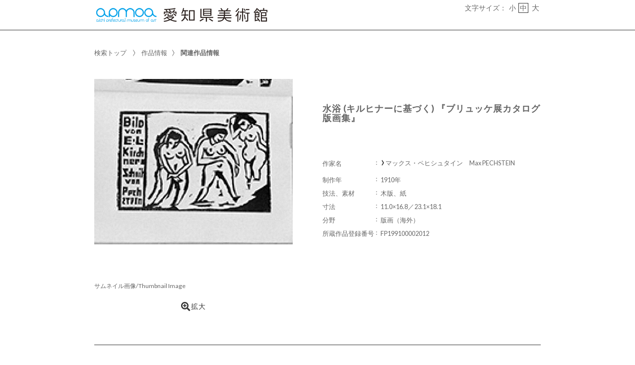

--- FILE ---
content_type: text/html;charset=utf-8
request_url: https://jmapps.ne.jp/apmoa/det.html?referer_id=3948&data_id=4004&data_idx=0
body_size: 71144
content:

<!DOCTYPE html>
<html lang="ja">
<head>
<meta charset="UTF-8" />
<meta name="keywords" content="コレクション検索,愛知県美術館" />

<meta name="description" content="愛知県美術館のコレクションで特に充実しているのは、国内外の20世紀美術です。世紀前半にヨーロッパで活躍したグスタフ・クリムト、パブロ・ピカソ、ピエール・ボナール、マックス・エルンストなど、戦後アメリカで活躍したモーリス・ルイス、そして欧米の美術の影響を独自に咀嚼した日本近代の画家たちから、現代の日本を代表する作家たちの作品まで、さまざまな美術動向を辿るにふさわしい優品を収集しています。
これらの作品に加え、日本の工芸の近代化に大きな役割を果たした愛知県出身の作家・藤井達吉（1881-1964）及び藤井についての研究会から受贈した1,477件の作品（藤井達吉コレクション）や、名古屋の著名な美術品収集家・木村定三氏（1913-2003）及びそのご遺族から受贈した3,307件の作品（木村定三コレクション）が、愛知県美術館のコレクションをより幅広く豊かなものにしています。また、愛知県文化情報センターが「身体」をキーワードとして制作してきたオリジナル映像作品を、2014年度に愛知県美術館に移管し、以後制作を引き継いでいます（愛知芸術文化センター・愛知県美術館オリジナル映像作品）。">

<meta name="referrer" content="origin"><meta name="viewport" content="width=device-width, initial-scale=1.0, minimum-scale=0.5, maximum-scale=4.0, user-scalable=yes">

<title>［ID:4004］ 水浴 (キルヒナーに基づく) 『ブリュッケ展カタログ版画集』 ： 作品情報 | コレクション検索 | 愛知県美術館</title>

<link rel="stylesheet" type="text/css" media="all" href="ver_2/website00/css/common/func/import.css?v=1213a" />
<link rel="stylesheet" type="text/css" media="all" href="ver_2/website00/css/common/det.css?v=1213a" />

<link rel="stylesheet" type="text/css" media="all" href="ver_2/website00/css/design/SIM003BLA.css" />

<link rel=stylesheet type="text/css" href="./font-awesome-4.6.3/css/font-awesome.css" media="screen, print">
<link rel="stylesheet" href="https://use.fontawesome.com/releases/v5.4.1/css/all.css" integrity="sha384-5sAR7xN1Nv6T6+dT2mhtzEpVJvfS3NScPQTrOxhwjIuvcA67KV2R5Jz6kr4abQsz" crossorigin="anonymous">
<link href="https://fonts.googleapis.com/css?family=Lato:300,400" rel="stylesheet">

<!--[if lt IE 9]>
<link rel="stylesheet" type="text/css" media="all" href="ver_2/website00/css/common/func/old_ie.css" />
<script type="text/javascript" src="ver_2/website00/js/html5.js"></script>
<![endif]-->

<script type="text/javascript" src="ver_2/website00/js/jquery/jquery.js"></script>
<script type="text/javascript" src="ver_2/website00/js/common.js?v=106f"></script>

<script type="text/javascript" src="ver_2/website00/js/jquery/jquery.leanModal.min.js"></script>

<script type="text/javascript" src="ver_2/website00/js/jquery/ofi.min.js"></script>



<style type="text/css">
<!--

-->
</style>

<style type="text/css">
<!--
body.FOR001 #areaContents,
html:not(.FOR001) {
}
body.FOR001 #areaContents,
html:not(.FOR001) {
	background-repeat: no-repeat;
	background-position:center center;
	background-repeat:repeat;
	
}

/*サイト幅*/
body.SIM003 header,
body.SIM003 .wrapper-contents,
body.SIM003 footer,
body.FOR001 #header,
body.FOR001 #footer,
body.FOR001 .wrapper-contents,
body:not(.FOR001):not(.SIM003):not(.ELE001) #wrapperAll {
	width:95%;
}

/* 画像クロップ */

ul.type-pict li dl img {

}
ul.type-mix li img {
	width:110px;
	height:110px;
}

canvas#model_canvas,
iframe#videoYoutubeIframe,
#blockPhoto img#pict,
#blockPhoto img#bookpict{
/* 初期値 幅:360px×高:300px はdet.css で定義 */
			height:400px;
	
	width:400px;
}


#blockPhoto {
	width:400px;

}

canvas#model_canvas,
#blockPhoto img#pict,
#blockPhoto img#bookpict{
	object-fit:contain;
  	font-family: 'object-fit: contain;'
}



-->
</style>
<link rel="stylesheet" type="text/css" media="screen and (max-width: 770px)" href="ver_2/website00/css/design/theme/sp/sim003_sp.css?v=1213a">
<script type="text/javascript" src="ver_2/website00/js/sp.js"></script>

<link rel="stylesheet" type="text/css" media="screen and (max-width: 770px)" href="ver_2/website00/css/common/func/det_pict_sp.css?v=202210
31a">




<meta property="og:locale" content="ja_JP">


<meta property="og:site_name" content="愛知県美術館 - コレクション検索">
<meta property="og:title" content="［ID:4004］ 水浴 (キルヒナーに基づく) 『ブリュッケ展カタログ版画集』 ： 作品情報 | コレクション検索 | 愛知県美術館">
<meta property="og:url" content="https://jmapps.ne.jp/apmoa/det.html?data_id=4004">

<meta property="og:type" content="article">

<meta property="og:description" content="愛知県美術館のコレクションで特に充実しているのは、国内外の20世紀美術です。世紀前半にヨーロッパで活躍したグスタフ・クリムト、パブロ・ピカソ、ピエール・ボナール、マックス・エルンストなど、戦後アメリカで活躍したモーリス・ルイス、そして欧米の美術の影響を独自に咀嚼した日本近代の画家たちから、現代の日本を代表する作家たちの作品まで、さまざまな美術動向を辿るにふさわしい優品を収集しています。
これらの作品に加え、日本の工芸の近代化に大きな役割を果たした愛知県出身の作家・藤井達吉（1881-1964）及び藤井についての研究会から受贈した1,477件の作品（藤井達吉コレクション）や、名古屋の著名な美術品収集家・木村定三氏（1913-2003）及びそのご遺族から受贈した3,307件の作品（木村定三コレクション）が、愛知県美術館のコレクションをより幅広く豊かなものにしています。また、愛知県文化情報センターが「身体」をキーワードとして制作してきたオリジナル映像作品を、2014年度に愛知県美術館に移管し、以後制作を引き継いでいます（愛知芸術文化センター・愛知県美術館オリジナル映像作品）。">

		<meta property="og:image" content="https://ibmuseum.mapps.ne.jp/files/apmoa/media_files/large/17946.jpg?dt=20260121">
	<meta name="twitter:card" content="summary_large_image">

<!-- Google tag (gtag.js) -->
<script async src="https://www.googletagmanager.com/gtag/js?id=G-2ZS6XY30VQ"></script>
<script>
  window.dataLayer = window.dataLayer || [];
  function gtag(){dataLayer.push(arguments);}
  gtag('js', new Date());

  gtag('config', 'G-2ZS6XY30VQ');
</script>

</head>

<body id="det" class="SIM003 SIM003BLA ja responsive">


<script type="text/javascript">

  var _gaq = _gaq || [];
  _gaq.push(['_setAccount', 'UA-125946782-4']);
  _gaq.push(['_trackPageview']);

  (function() {
    var ga = document.createElement('script'); ga.type = 'text/javascript'; ga.async = true;
    ga.src = ('https:' == document.location.protocol ? 'https://ssl' : 'http://www') + '.google-analytics.com/ga.js';
    var s = document.getElementsByTagName('script')[0]; s.parentNode.insertBefore(ga, s);
  })();

</script>


<div id="fb-root"></div>
<script async defer crossorigin="anonymous" src="https://connect.facebook.net/ja_JP/sdk.js#xfbml=1&version=v10.0" nonce="KxsccTui"></script>



<div id="wrapperAll">
    
	  

	<header id="header">
		<hgroup id="headerTop">
			<h1 id="siteId"><a href="./index.html" target="_self" rel="noopener noreferrer"><img src="./opt_img/5899/header_image1.png" alt="愛知県美術館　コレクション検索" /></a></h1>
			<h2 id="siteOutline" class="clearTxt">愛知県美術館</h2>
		</hgroup>
        
		


    
    
	



<script type="text/javascript">
<!--
	$(function(){
	    $('a[rel*=popup_optional_contents1]').leanModal({closeButton: ".modal_close" });
	});
-->
</script>

<div id="popup_optional_contents1" class="popup_optional_contents">
	<div id="wrap">
        <div id="popup-header">
            <h2></h2>
            <a class="modal_close" id="modal_close" href="#" onclick="javascript:clear_selected_bunrui()"></a>
        </div><!--/#popup-header -->
        <div id="popup-body">
			<p><br>
<br>
<br>
<br>
<span style="color:rgb(0, 160, 233)"><b>1．コレクション検索公開画像の利用について</b></span></p>

<p><br>
　愛知県美術館コレクション検索で公開しているデジタル画像のうち、「Public Domain」（パブリック・ドメイン）または「CC0」の表示があるものは、当館に申請することなくダウンロードし、自由に複製、再配布することができます。たとえば出版物やウェブサイトへの掲載、講演会等でのスクリーンへの投影、テレビ番組での放送、販売商品への印刷など、営利・非営利に関わらず利用が可能です。利用の際は、以下の「パブリック・ドメイン画像利用時のお願い」1～4をご確認ください。<br>
 </p>

<div style="background:rgb(238, 238, 238); border:1px solid rgb(204, 204, 204); padding:5px 10px"><b>パブリック・ドメイン画像利用時のお願い</b></div>

<div style="background:rgb(238, 238, 238); border:1px solid rgb(204, 204, 204); padding:5px 10px">1. 所蔵者名の表記<br>
所蔵者名として「愛知県美術館」と表記してください。ただし、木村定三コレクションの作品の場合は「愛知県美術館（木村定三コレクション）」、藤井達吉コレクションの作品の場合は「愛知県美術館（藤井達吉コレクション）」と表記してください。<br>
<br>
2. トリミング・改変の表記<br>
画像をトリミングして利用する場合は、「部分」と表記してください。また画像にその他の改変をして利用する場合も、その旨を表記してください。<br>
<br>
3. 第三者の権利の許諾<br>
「Public Domain」（パブリック・ドメイン）または「CC0」の表示がある画像でも、第三者が著作権やその他の権利を有している場合があります。画像を利用する際には、利用者の責任で、権利保有者から利用の許諾を得てください。当館は、利用者が行う一切の行為について責任を負いません。<br>
<br>
4. 高精細画像の利用<br>
パブリック・ドメイン画像の高精細版の利用をご希望の方は、本ページ末尾の連絡先までご連絡ください。</div>
 

<p><br>
<span style="color:rgb(0, 160, 233)"><b>2．上記以外の画像の利用について</b></span></p>

<p><br>
以下の1～2の画像を利用したい場合は、申請が必要です。詳細は<a href="https://www-art.aac.pref.aichi.jp/collection/image-licensing.html" target="_blank"><span style="color:rgb(0, 160, 233)">愛知県美術館所蔵作品画像等利用方法</span></a>をご覧ください。<br>
 </p>

<div style="background:rgb(238, 238, 238); border:1px solid rgb(204, 204, 204); padding:5px 10px">1. 愛知県美術館コレクション検索に公開されている画像のうち、「Public Domain」（パブリック・ドメイン）または「CC0」の表示がない画像<br>
※ここには、著作権保護期間にあって著作権者から公開の許可を得た画像、および著作権法第47条において必要と認められる限度（32,400画素以内）の画像が含まれています。<br>
<br>
2. 愛知県美術館コレクション検索に公開されていない画像</div>
<br>
<br>
<span style="color:rgb(0, 160, 233)"><b>3．成果物の提出のお願い</b></span><br>
<br>
当館コレクションの画像を掲載した出版物等の成果物は、資料として愛知県美術館まで1部お送りいただけますと幸いです。<br>
<br>
〒461-8525<br>
名古屋市東区東桜一丁目13番2号<br>
愛知県美術館　画像貸出担当<br>
apma-webmaster@aac.pref.aichi.jp        </div>
    </div>
</div><!--/#modal_message -->

		<div class="wrapper">
<script type="text/javascript" src="ver_2/website00/js/jquery.cookie.js"></script>
<script type="text/javascript">
var fsdcl = 0;
$(function(){
	fsdcl = new FontSizeDeclaration();
	fsdcl.init();
		
	$("#wrapperAll").addClass("fontsize-btn-yes");
});
var FontSizeDeclaration = function() {
	this.here = $('body').attr('id');
	this.size = {
		"small"    :"90%",
		"standard" :"100%",
		"large"    :"120%"
		//"large"    :"110%"
	};

	this.init = function() {
		var size = $.cookie('fontSize');
		if (!size || size=='undefined') size = 'standard';
		this.swap(size);
	}

	this.swap = function(size) {
		$('#areaContents').css('font-size', this.size[size]);
		
		switch(this.here) {
			case 'index' :
				$('#menuSearch ul li a span').css('font-size', this.size[size]);
				$('#menuSearch ul li h3').css('font-size', this.size[size]);
				break;
			case 'sakka_list' :
				$('#menuSearch ul li a span').css('font-size', this.size[size]);
				$('#menuSearch ul li h3').css('font-size', this.size[size]);
				$('#pageLink ul li a').css('font-size', this.size[size]);
				break;
			default:
				break;
		}
		this.swapBorder(size);
		$.cookie("fontSize", size, {expires:1});
	};

	this.swapBorder = function(size) {
		$("#fsdcl_small").css("border-width", "0px");
		$("#fsdcl_standard").css("border-width", "0px");
		$("#fsdcl_large").css("border-width", "0px");
		$("#fsdcl_"+size).css("border-width", "1px");
		/*$("#fsdcl_small").css("border", "none");
		$("#fsdcl_standard").css("border", "none");
		$("#fsdcl_large").css("border", "none");
		$("#fsdcl_"+size).css("border", "1px solid #f0f");*/
	};
};
</script>

<dl id="blockFontSize"><dt>文字サイズ：</dt>
    <dd id="fsdcl_small"><a id="sw_fsdcl_small" href="javascript:void(0);" onclick="javascript:fsdcl.swap('small');">小</a></dd>
    <dd id="fsdcl_standard"><a id="sw_fsdcl_standard" href="javascript:void(0);" onclick="javascript:fsdcl.swap('standard');">中</a></dd>
    <dd id="fsdcl_large" style=""><a id="sw_fsdcl_large" href="javascript:void(0);" onclick="javascript:fsdcl.swap('large');">大</a></dd>
</dl>		</div><!-- /.wrapper-->
	</header>


<script type="text/javascript">
	var color = $('#headerTop p').css('color');
	$('#header_opt_contents_1').css('color', color);
	$('#header_opt_contents_2').css('color', color);
	$('#header_opt_anchor_1').css('color', color);
	$('#header_opt_anchor_2').css('color', color);
	$('#blockFontSize').css('color', color); //#990
	$('#fsdcl_small').css('color', color); //#990
	$('#fsdcl_standard').css('color', color); //#990
	$('#fsdcl_large').css('color', color); //#990	
</script>
    
	<div id="areaContents">
	<article class="wrapper-contents">
    	<section id="blockUpper">
        	


<nav id="panList">
	<ul>
    	<li><a href="./index.html" id="panListHome"><i class="fa fa-home"></i>検索トップ</a></li>
			        		        <li><a href="./det.html?data_id=3948&data_idx=0">作品情報</a></li><li><strong>関連作品情報</strong> <h1>水浴 (キルヒナーに基づく) 『ブリュッケ展カタログ版画集』</h1>
		
		                
        </ul>
</nav><!--/panList -->
             
            <nav id="navPager">
			<ul>
</ul>            </nav><!--/navPager -->
            
<script type="text/javascript">

	var pict_array = [];
	pict_array.push({'data_id' : '17946', 'museum_id' : '5899', 'file_nm' : '17946.jpg','width':'', 'height':'',  'file_url' : './pict.html?pict_size=l&data_id=17946', 'caption' : 'サムネイル画像/Thumbnail Image', 'pict_data_type' : 'image', 'video_youtube_id' : '', 'three_d_object_file_nm' : '', 'credit_title' : '', 'cc_license' : '', 'rights_statements' : '', 'has_xlarge' : '0', 'copyright_support' : '0', 'pdf' : '0'});
	function sw_pict_l() {　//画像拡大
		
				
		var type = pict_array[cur_pict_idx]['pict_data_type'];
		if (type == "model") {
			sw_model_viewer();
			return;
		}

		var info = pict_array[cur_pict_idx];
		var url = "pict_viewer.html?data_id="+info["data_id"]+"&shiryo_data_id=4004&data_idx=0&referer_id=3948&lang=ja";

				$("#imagearea img").removeClass('zoom-no');
		var popup_w = $(window).width()*0.8;
		var popup_h = $(window).height()*0.8;
		if(popup_w > 1100) {
			popup_w = 1100;
		}
		if(popup_h > 900) {
			popup_h = 900;
		}
		window.open(url,"_blank", "width="+popup_w+"px,height="+popup_h+"px, resizable=yes");		
			}

	function sw_model_viewer() {
		var info = pict_array[cur_pict_idx];
		var popup_w = $(window).width()*0.8;
		var popup_h = $(window).height()*0.8;
		if(popup_w > 1100) {
			popup_w = 1100;
		}
		if(popup_h > 900) {
			popup_h = 900;
		}
		window.open("model_viewer.html?lang=ja&museum_id="+pict_array[cur_pict_idx]['museum_id']+"&data_id="+pict_array[cur_pict_idx]['data_id']+"&filename="+pict_array[cur_pict_idx]['three_d_object_file_nm']+"","_blank", "width="+popup_w+"px,height="+popup_h+"px,resizable=yes");
	}

//画像の切り替え
	var cur_pict_idx = 0;
	
    $(function() {
        $('#ppos').keypress(function(e) {
            if (e.which == 13) {
                pict_change(0);
            }
        });

        $('#ppos').blur(function() {
            pict_change(0);
        });
    });

	//画像めくりボタンで切替形式
	function pict_change(direction) {
        if (direction == 0) {
		    cur_pict_idx = parseInt($('#ppos').val().replace(/[Ａ-Ｚａ-ｚ０-９]/g, function(s) {
                return String.fromCharCode(s.charCodeAt(0) - 65248);
            }));

            if (!cur_pict_idx) {
                return;
            }

            cur_pict_idx--;

        } else {
		    cur_pict_idx += direction;
        }

		cur_pict_idx = Math.max(cur_pict_idx, 0);
		cur_pict_idx = Math.min(cur_pict_idx, pict_array.length-1);
		
		
		$("#navPager.photo li").removeClass("no-link");
		if (cur_pict_idx < 1) {
			$("#navPager.photo #navPrev").addClass("no-link");
		}
		if (cur_pict_idx >= pict_array.length-1) {
			$("#navPager.photo #navNext").addClass("no-link");
		}
		document.getElementById("pict").src = pict_array[cur_pict_idx]['file_url'];
       			document.getElementById("pictCaption").innerHTML = pict_array[cur_pict_idx]['caption'];
		
		var type = pict_array[cur_pict_idx]['pict_data_type'];
		if (type=='image') {
			document.getElementById("pict").src = pict_array[cur_pict_idx]['file_url'];
			if (document.getElementById("navZoom"))document.getElementById("navZoom").style.display="inline-block";
			if (document.getElementById("navBookPager")) document.getElementById("navBookPager").style.display="none";
		}
		if (type=='video/youtube') {
			document.getElementById("videoYoutubeIframe").src = 'https://www.youtube.com/embed/'+pict_array[cur_pict_idx]['video_youtube_id'];
			if (document.getElementById("navZoom"))document.getElementById("navZoom").style.display="none";
			if (document.getElementById("navBookPager")) document.getElementById("navBookPager").style.display="none";
		}
		if (type=='model') {
			viewer.setParameter('SceneUrl', './media_files.html?mode=model&museum_id='+pict_array[cur_pict_idx]['museum_id']+'&data_id='+pict_array[cur_pict_idx]['data_id']+'&filename='+pict_array[cur_pict_idx]['three_d_object_file_nm']);	//終端のパラメータは必ず「ファイル名」であること（詳細は js/3d/jsc3d.js L4766参照）
			viewer.init();
			viewer.update();
			clearInterval(timer);
			timer = setInterval(function(){viewer.rotate(0, 4, 0); viewer.update();}, 60);
			if (document.getElementById("navZoom"))document.getElementById("navZoom").style.display="inline-block";
			if (document.getElementById("navBookPager")) document.getElementById("navBookPager").style.display="none";
		}
		if (type=='bookpager') {
			document.getElementById("bookpict").src = pict_array[cur_pict_idx]['file_url'];
			if (document.getElementById("navZoom"))document.getElementById("navZoom").style.display="none";
			if (document.getElementById("navBookPager")) document.getElementById("navBookPager").style.display="inline-block";
		}

		switchContainer(cur_pict_idx);
		detPict();
	}
	
	
	//サムネイル画像で切替形式
	function pictListImgClick(td, idx) {
        cur_pict_idx = idx;
        cur_pict_idx = Math.max(cur_pict_idx, 0);
        cur_pict_idx = Math.min(cur_pict_idx, pict_array.length-1);

                document.getElementById("pictCaption").innerHTML = pict_array[cur_pict_idx]['caption'];
        
        var type = pict_array[cur_pict_idx]['pict_data_type'];
        if (type=='image') {
            document.getElementById("pict").src = pict_array[cur_pict_idx]['file_url'];
			if (document.getElementById("navZoom"))	document.getElementById("navZoom").style.display="inline-block";
			if (document.getElementById("navBookPager")) document.getElementById("navBookPager").style.display="none";
        }
        if (type=='video/youtube') {
            document.getElementById("videoYoutubeIframe").src = 'https://www.youtube.com/embed/'+pict_array[cur_pict_idx]['video_youtube_id'];
            if (document.getElementById("navZoom"))	document.getElementById("navZoom").style.display="none";
			if (document.getElementById("navBookPager")) document.getElementById("navBookPager").style.display="none";
        }
        if (type=='model') {
            viewer.setParameter('SceneUrl', './media_files.html?mode=model&museum_id='+pict_array[cur_pict_idx]['museum_id']+'&data_id='+pict_array[cur_pict_idx]['data_id']+'&filename='+pict_array[cur_pict_idx]['three_d_object_file_nm']);	//終端のパラメータは必ず「ファイル名」であること（詳細は js/3d/jsc3d.js L4766参照）
            viewer.init();
            viewer.update();
            clearInterval(timer);
            timer = setInterval(function(){viewer.rotate(0, 4, 0); viewer.update();}, 60);
            if (document.getElementById("navZoom"))	document.getElementById("navZoom").style.display="inline-block";
			if (document.getElementById("navBookPager")) document.getElementById("navBookPager").style.display="none";
        }
		if (type=='bookpager') {
			document.getElementById("bookpict").src = pict_array[cur_pict_idx]['file_url'];
			if (document.getElementById("navZoom"))	document.getElementById("navZoom").style.display="none";
			if (document.getElementById("navBookPager")) document.getElementById("navBookPager").style.display="inline-block";
		}
        
        switchContainer(cur_pict_idx);
        detPict();
	}

	function switchContainer(idx) {
		if (!idx) idx = 0;
		var type = "image";
		if (pict_array[idx]) {
			type = pict_array[idx]['pict_data_type'];
		}

		if (document.getElementById("imageContainer")) document.getElementById("imageContainer").style.display="none";
		if (document.getElementById("videoYoutubeContainer")) document.getElementById("videoYoutubeContainer").style.display="none";
		if (document.getElementById("modelContainer")) document.getElementById("modelContainer").style.display="none";
		if (document.getElementById("bookPagerContainer")) document.getElementById("bookPagerContainer").style.display="none";
		if (type == "image") {
			if (document.getElementById("imageContainer")) document.getElementById("imageContainer").style.display="";
			$("#navZoom.btn-image").css('display','inline-block');
			$("#navZoom.btn-pdf").css('display','inline-block');
			$("#navZoom.btn-model").css('display','none');
			$("#navBookPager").css('display','none');
			
		}
		if (type == "video/youtube") {
			if (document.getElementById("videoYoutubeContainer")) document.getElementById("videoYoutubeContainer").style.display="";
		}
		if (type == "model") {
			if (document.getElementById("modelContainer")) document.getElementById("modelContainer").style.display="";
			$("#navZoom.btn-image").css('display','none');
			$("#navZoom.btn-pdf").css('display','none');
			$("#navZoom.btn-model").css('display','inline-block');
			$("#navBookPager").css('display','none');
		}
		if (type == "bookpager") {
			if (document.getElementById("bookPagerContainer")) document.getElementById("bookPagerContainer").style.display="";
			$("#navZoom.btn-image").css('display','none');
			$("#navZoom.btn-pdf").css('display','none');
			$("#navZoom.btn-model").css('display','none');
			$("#navBookPager").css('display','inline-block');
		}

		check_image_or_pdf(idx);
		$('#ppos').val(idx+1);
	}	

	$(function(){
		detPict();
		objectFitImages('#listThumb li p img');
	});
	
	function detPict() {		
		objectFitImages('#blockPhoto img#pict');
		objectFitImages('#blockPhoto img#bookpict');	
	}

	// BookPager
	function sw_bookpager() {

		var url;
		var info = pict_array[cur_pict_idx];
		url = "bookpager.html?data_id="+info["data_id"]+"&shiryo_data_id=4004&data_idx=0&referer_id=3948&lang=ja";

				var popup_w = $(window).width()*0.8;
		var popup_h = $(window).height()*0.8;

		if(popup_w > 1100) {
			popup_w = 1100;
		}
		if(popup_h > 900) {
			popup_w = 900;
		}
		window.open(url,"bookpager", "width="+popup_w+"px,height="+popup_h+"px,resizable=yes");
			}
</script>

       	</section><!--/blockUpper -->
                    
		<section id="blockDoc">
		             

<script type="text/javascript">
<!--
	$(function(){
		$("#wrapperAll").addClass("share-btn-yes");
	});
-->
</script>

<ul class="block-share-btn">

    <!-- ツイッター -->
    <li>
    	<a href="https://twitter.com/share" class="twitter-share-button" data-lang="ja">ツイート</a> <script>!function(d,s,id){var js,fjs=d.getElementsByTagName(s)[0],p=/^http:/.test(d.location)?'http':'https';if(!d.getElementById(id)){js=d.createElement(s);js.id=id;js.src=p+'://platform.twitter.com/widgets.js';fjs.parentNode.insertBefore(js,fjs);}}(document, 'script', 'twitter-wjs');</script>
    </li>
    
    <!-- facebook -->
    <li>
		<div class="fb-share-button" data-href="https://jmapps.ne.jp/apmoa/det.html?data_id=4004" data-layout="button" data-size="small"><a target="_blank" href="https://jmapps.ne.jp/apmoa/det.html?data_id=4004" class="fb-xfbml-parse-ignore">シェア</a></div>
	</li>
    
</ul><!--/block-share-btn -->
		        
			<div id="detailMain">

                <div id="blockPhoto">
                    <section>
                    <div id="imagearea" draggable="false" ondragstart="return false;">

						<div id="imageContainer" class="" style="display:none;">
							<img src="ver_2/website00/cmn_img/copy_guard.png" alt="" class="gurd-dmy-img" onclick="sw_pict_l()" />
							<img src="./pict.html?pict_size=l&data_id=17946&dt=20240418_5" alt="『水浴 (キルヒナーに基づく) 『ブリュッケ展カタログ版画集』』の画像" oncontextmenu="return false" id="pict" />
						</div>
						<div id="bookPagerContainer" class="" style="display:none;">
							<img src="ver_2/website00/cmn_img/copy_guard.png" alt="" class="gurd-dmy-img" />
							<img src="./pict.html?pict_size=l&data_id=17946&dt=20240418_5" alt="『水浴 (キルヒナーに基づく) 『ブリュッケ展カタログ版画集』』の画像" oncontextmenu="return false" id="bookpict" />
						</div>
						<div id="videoYoutubeContainer" style="display:none;">
													</div>
						<div id="modelContainer" style="display:none;">
													</div>
            
						

<script type="text/javascript">

    var current_pict_array_element = 0;

    var get_current_pict_array_element = function() {
        if (!current_pict_array_element) return pict_array[0];
        return current_pict_array_element;
    };


    var switching_html = function(values) {
        if (!values) return;

        current_pict_array_element = values;

				        ln = new LicenseNotation(
            values["cc_license"],
            '',
            values["rights_statements"],
            ''
        );
        ln.creativecommons();
        ln.rightsstatements();
		
    };

    var cc = {"pdm":{"name":"Public Domain Mark","notation":"Public Domain Mark","button":"cc_button\/publicdomain.svg","icon":[],"uri":"https:\/\/creativecommons.org\/publicdomain\/mark\/1.0\/"},"cc0":{"name":"CC0 Public Domain Dedication","notation":"CC0 Public Domain Dedication","button":"cc_button\/cc-zero.svg","icon":[],"uri":"https:\/\/creativecommons.org\/publicdomain\/zero\/1.0\/"},"ccby":{"name":"CC BY","notation":"CC BY","button":"cc_button\/by.svg","icon":[],"uri":"https:\/\/creativecommons.org\/licenses\/by\/4.0\/"},"ccbysa":{"name":"CC BY-SA","notation":"CC BY-SA","button":"cc_button\/by-sa.svg","icon":[],"uri":"https:\/\/creativecommons.org\/licenses\/by-sa\/4.0\/"},"ccbynd":{"name":"CC BY-ND","notation":"CC BY-ND","button":"cc_button\/by-nd.svg","icon":[],"uri":"https:\/\/creativecommons.org\/licenses\/by-nd\/4.0\/"},"ccbync":{"name":"CC BY-NC","notation":"CC BY-NC","button":"cc_button\/by-nc.svg","icon":["cc_icon\/cc.svg","cc_icon\/by.svg","cc_icon\/nc.svg"],"uri":"https:\/\/creativecommons.org\/licenses\/by-nc\/4.0\/"},"ccbyncsa":{"name":"CC BY-NC-SA","notation":"CC BY-NC-SA","button":"cc_button\/by-nc-sa.svg","icon":[],"uri":"https:\/\/creativecommons.org\/licenses\/by-nc-sa\/4.0\/"},"ccbyncnd":{"name":"CC BY-NC-ND","notation":"CC BY-NC-ND","button":"cc_button\/by-nc-nd.svg","icon":[],"uri":"https:\/\/creativecommons.org\/licenses\/by-nc-nd\/4.0\/"}};
    var rs = {"incr":{"name":"IN COPYRIGHT","notation":"In Copyright","button":"rs_button\/InC.dark-white-interior.svg","icon":[],"uri":"https:\/\/rightsstatements.org\/vocab\/InC\/1.0\/"},"incr_eu":{"name":"IN COPYRIGHT - EU ORPHAN WORK","notation":"In Copyright - EU Orphan Work","button":"rs_button\/InC-OW-EU.dark-white-interior.svg","icon":[],"uri":"https:\/\/rightsstatements.org\/vocab\/InC-OW-EU\/1.0\/"},"incr_edu":{"name":"IN COPYRIGHT - EDUCATIONAL USE PERMITTED","notation":"In Copyright - Educational Use Permitted","button":"rs_button\/InC-EDU.dark-white-interior.svg","icon":[],"uri":"https:\/\/rightsstatements.org\/vocab\/InC-EDU\/1.0\/"},"incr_nc":{"name":"IN COPYRIGHT - NON-COMMERCIAL USE PERMITTED","notation":"In Copyright - Non-Commercial Use Permitted","button":"rs_button\/InC-NC.dark-white-interior.svg","icon":[],"uri":"https:\/\/rightsstatements.org\/vocab\/InC-NC\/1.0\/"},"incr_ruu":{"name":"IN COPYRIGHT - RIGHTS-HOLDER(S) UNLOCATABLE OR UNIDENTIFIABLE","notation":"In Copyright - Rrights-Holder(s) Unlocatable or Unidentifiable","button":"rs_button\/InC-RUU.dark-white-interior.svg","icon":[],"uri":"https:\/\/rightsstatements.org\/vocab\/InC-RUU\/1.0\/"},"nocr_cont":{"name":"NO COPYRIGHT - CONTRACTUAL RESTRICTIONS","notation":"No Copyright - Contractual Restrictions","button":"rs_button\/NoC-CR.dark-white-interior.svg","icon":[],"uri":"https:\/\/rightsstatements.org\/vocab\/NoC-CR\/1.0\/"},"nocr_nc":{"name":"NO COPYRIGHT - NON-COMMERCIAL USE ONLY","notation":"No Copyright - Non-Commercial Use Only","button":"rs_button\/NoC-NC.dark-white-interior.svg","icon":[],"uri":"https:\/\/rightsstatements.org\/vocab\/NoC-NC\/1.0\/"},"nocr_other":{"name":"NO COPYRIGHT - OTHER KNOWN LEGAL RESTRICTIONS","notation":"No Copyright - Other Known Legal Restrictions","button":"rs_button\/NoC-OKLR.dark-white-interior.svg","icon":[],"uri":"https:\/\/rightsstatements.org\/vocab\/NoC-OKLR\/1.0\/"},"nocr_us":{"name":"NO COPYRIGHT - UNITED STATES","notation":"No Copyright - UNITED STATES","button":"rs_button\/NoC-US.dark-white-interior.svg","icon":[],"uri":"https:\/\/rightsstatements.org\/vocab\/NoC-US\/1.0\/"},"uneval":{"name":"COPYRIGHT NOT EVALUATED","notation":"Copyright Not Evaluated","button":"rs_button\/CNE.dark-white-interior.svg","icon":[],"uri":"https:\/\/rightsstatements.org\/vocab\/CNE\/1.0\/"},"und":{"name":"COPYRIGHT UNDETERMINED","notation":"Copyright Undetermined","button":"rs_button\/UND.dark-white-interior.svg","icon":[],"uri":"https:\/\/rightsstatements.org\/vocab\/UND\/1.0\/"},"nkc":{"name":"NO KNOWN COPYRIGHT","notation":"No Known Copyright","button":"rs_button\/NKC.dark-white-interior.svg","icon":[],"uri":"https:\/\/rightsstatements.org\/vocab\/NKC\/1.0\/"}};
	var LicenseNotation = function(cc, cc_type, rs, rs_type){
    this.cc = cc;
    this.cc_type = cc_type;
    this.rs = rs;
    this.rs_type = rs_type;
};

LicenseNotation.prototype = {

    creativecommons : function(){
        var creativecommons = $('.creativecommons');
        creativecommons.empty();
        if (!this.cc) return;
        if (!this.cc_type) this.cc_type = 'ボタン';

        var def = cc[this.cc];
        var a = $('<a rel="license noopener noreferrer" href="'+def.uri+'" target="_blank"></a>');
        if (this.cc_type == "ボタン") {
            var img = $('<img class="btn" alt="Creative Commons License" src="ver_2/website00/cmn_img/button/license/'+def.button+'" />');
            a.append(img);
            creativecommons.append(a);
        } else {
            var span = $('<span class="icon"></span>');
            for(var i = 0; i < def.icon.length; i++) {
                span.append($('<img alt="Creative Commons License" src="ver_2/website00/cmn_img/button/license/'+def.icon[i]+'" />'));
            }
            a.append(span);
            if (this.cc_type == "アイコン＋文字") {
                a.append($('<span class="text">'+def.notation+'</span>'));
            }

            creativecommons.append(a);
        }
    },

    rightsstatements : function(){
        var rightsstatements = $('.rightsstatements');
        rightsstatements.empty();
        if (!this.rs) return;
        if (!this.rs_type) this.rs_type = 'ボタン';

        var def = rs[this.rs];
        var a = $('<a class="rs" href="'+def.uri+'" target="_blank" rel="noopener noreferrer"></a>');
        if (this.rs_type == "ボタン") {
            var img = $('<img class="btn" alt="'+def.notation+'" src="ver_2/website00/cmn_img/button/license/'+def.button+'" height="18" />');
            a.append(img);
            rightsstatements.append(a);
        } else {
            var span = $('<span class="icon"></span>');
            for(var i = 0; i < def.icon.length; i++) {
                span.append($('<img alt="'+def.notation+'" src="ver_2/website00/cmn_img/button/license/'+def.icon[i]+'" height="18" />'));
            }
            a.append(span);
            a.append($('<span class="text">'+def.notation+'</span>'));
            rightsstatements.append(a);
        }
    }

};



    $(function(){
        var idx = function() {
            var idx = parseInt($('#ppos').val().replace(/[Ａ-Ｚａ-ｚ０-９]/g, function(s) {
                return String.fromCharCode(s.charCodeAt(0) - 65248);
            }));
            if (!idx) return idx;
            --idx;
            idx = Math.max(idx, 0);
            idx = Math.min(idx, pict_array.length-1);
            return idx;
        };
        $('#ppos').bind('keypress.license', function(e){
            if (e.which == 13) {
                switching_html(pict_array[idx()]);
            }
        }).bind('blur.license', function(){
            switching_html(pict_array[idx()]);
        });
        $('#a_nextpict').bind('click.license', function(){
            switching_html(pict_array[idx() + 1]);
        });
        $('#a_prevpict').bind('click.license', function(){
            switching_html(pict_array[idx() - 1]);
        });

		        var ln = new LicenseNotation(
            '',
            '',
            '',
            ''
        );
        ln.creativecommons();
        ln.rightsstatements();
		    });
        $(function(){
        if (window.sw_pict_l) {
            var _sw_pict_l = window.sw_pict_l;
            window.sw_pict_l = function() {
                var pict_info = get_current_pict_array_element();
                console.log(pict_info);
                if (pict_info["pdf"] != "1") {
                    _sw_pict_l();
                } else {
                    // pdf を開く
                    //window.open('https://jmapps.ne.jp/apmoa/files/5899/pdf_files/' + pict_info['data_id'] + '.pdf', "_blank", "width=1024px,height=768px,resizable=yes");
					window.open('https://jmapps.ne.jp/apmoa/files/5899/pdf_files/' + pict_info['data_id'] + '.pdf', "_blank", "width=1024px,height=768px,resizable=yes");
                }
            };
        }
    });
    	function check_image_or_pdf(idx) {	
		var type = pict_array[idx]['pict_data_type'];
		
		if (type == "image") {

			var pict_info = get_current_pict_array_element();

			if (pict_info["pdf"] != "1") { //画像の時
				$("#navZoom.btn-pdf").css('display','none');
				$("#navZoom.btn-image").css('display','inline-block');
				$("#imagearea.img").addClass('zoom-no');
							$("#navZoom.btn-image").css('display','inline-block');
				$("#imageContainer img").removeClass('zoom-no');
						} else { //PDFの時
				$("#navZoom.btn-pdf").css('display','inline-block');
				$("#navZoom.btn-image").css('display','none');
				$("#imageContainer img").removeClass('zoom-no');
			}
		}
	}
	
</script>

	<script type="text/javascript">
	<!--
	   $(function(){
			$("#blockPhoto").addClass("caption-yes");
		});
	-->
	</script>
	<p id="pictCaption">サムネイル画像/Thumbnail Image</p>


	<section id="pictLicense">
    
        <p class="creativecommons">        </p><!-- /creativecommons -->        
        
        <p class="rightsstatements">        </p><!-- /rightsstatements -->
        
	</section><!-- /pictLicense -->
    

                        
                    </div><!-- /imagearea -->

				                    
                    					<script type="text/javascript">
					<!--
						$(function(){
							$("#blockPhoto").addClass("type-Thumb");
						});
					-->
					</script>

											
							
														<p id="navZoom" class="btn-image" style="display: none;"><a href="javascript:sw_pict_l()"><i class="fa fa-search-plus"></i>拡大</a></p>
							<p id="navZoom" class="btn-model" style="display: none;"><a href="javascript:sw_model_viewer()"><i class="fas fa-cube"></i>ビューアでみる</a></p>
														<p id="navZoom" class="btn-pdf" style="display:none"><a href="javascript:sw_pict_l()"><i class="far fa-file-pdf"></i>PDFで表示</a></p>
							
																	
					</section>
                    
                    
		   				
                </div><!-- /blockPhoto -->

                <section id="blockData">
                    <h1><strong>水浴 (キルヒナーに基づく) 『ブリュッケ展カタログ版画集』</strong></h1>
                    <div class="bg-tbl"><table><tr class="even"><th>作家名</th><td><a href="#modal_message" id="go" rel="leanModal">マックス・ペヒシュタイン　Max PECHSTEIN</a></td></tr><tr><th>制作年</th><td>1910年</td></tr><tr class="even"><th>技法、素材</th><td>木版、紙</td></tr><tr><th>寸法</th><td>11.0×16.8／23.1×18.1</td></tr><tr class="even"><th>分野</th><td>版画（海外）</td></tr><tr><th>所蔵作品登録番号</th><td>FP199100002012</td></tr></table></div>
                </section><!-- /blockData -->
            </div><!-- /detailMain -->

			

<script type="text/javascript">
$(function(){
	
	//詳細画面へ遷移
	$(".menu").click(function(e) {
		window.location.href = "./det.html?referer_id=" + $(this).find("input[type=hidden]").val();
		e.preventDefault();
    });
	
	var pict_w = 80;
	var pict_h = 80;
	
	pict_w = 110;
	pict_h = 110;

	var txt_w = $('ul.type-mix dl').width();	//テキストエリアサイズ
	listMix(pict_w, pict_h, txt_w);

	
	var timer = false;
	$(window).resize(function() {
		if (timer !== false) {
			clearTimeout(timer);
		}
		timer = setTimeout(function() {
			console.log('resized');
		listMix(pict_w, pict_h, txt_w);
		}, 200);
	});

	
});
</script>

<div id="relatedData">
    <h1 class="strong">この作品に関連する作品</h1>
    <div id="listResult">
		<ul class="type-mix">
            
            <li class="menu">
                <div class="container">
                    <p>
						<img src="ver_2/website00/cmn_img/copy_guard.png" class="gurd-dmy-img" alt="" />
						<img src="./pict.html?pict_size=m&data_id=17934&dt=20240418_5" alt="『表紙 『ブリュッケ展カタログ版画集』』の画像" oncontextmenu="return false" />
					</p>
                    <dl>
                        <dt><a href="./det.html?referer_id=3948&data_id=3956&data_idx=0">表紙 『ブリュッケ展カタログ版画集』</a></dt>
                        <dd>
                            				作家：エーリッヒ・ヘッケル　Erich HECKEL<br />                            				制作年：1910年<br />                            				技法、材質：木版、紙<br />                            				所蔵作品登録番号：FP199100002001<br />                            				分野：版画（海外）<br />                                                    </dd>
                    </dl><input type="hidden" value="3948&data_id=3956&data_idx=0" />
                </div>
            </li>
            
            <li class="menu">
                <div class="container">
                    <p>
						<img src="ver_2/website00/cmn_img/copy_guard.png" class="gurd-dmy-img" alt="" />
						<img src="./pict.html?pict_size=m&data_id=295&dt=20190813_5" alt="『舟を漕ぐサモアの女 『ブリュッケ展カタログ版画集』』の画像" oncontextmenu="return false" />
					</p>
                    <dl>
                        <dt><a href="./det.html?referer_id=3948&data_id=3961&data_idx=0">舟を漕ぐサモアの女 『ブリュッケ展カタログ版画集』</a></dt>
                        <dd>
                            				作家：エルンスト・ルートヴィヒ・キルヒナー　Ernst Ludwig KIRCHNER<br />                            				制作年：1910年<br />                            				技法、材質：木版、紙<br />                            				所蔵作品登録番号：FP199100002002<br />                            				分野：版画（海外）<br />                                                    </dd>
                    </dl><input type="hidden" value="3948&data_id=3961&data_idx=0" />
                </div>
            </li>
            
            <li class="menu">
                <div class="container">
                    <p>
						<img src="ver_2/website00/cmn_img/copy_guard.png" class="gurd-dmy-img" alt="" />
						<img src="./pict.html?pict_size=m&data_id=296&dt=20190813_5" alt="『男と女 (ヘッケルに基づく) 『ブリュッケ展カタログ版画集』』の画像" oncontextmenu="return false" />
					</p>
                    <dl>
                        <dt><a href="./det.html?referer_id=3948&data_id=3974&data_idx=0">男と女 (ヘッケルに基づく) 『ブリュッケ展カタログ版画集』</a></dt>
                        <dd>
                            				作家：エルンスト・ルートヴィヒ・キルヒナー　Ernst Ludwig KIRCHNER<br />                            				制作年：1910年<br />                            				技法、材質：木版、紙<br />                            				所蔵作品登録番号：FP199100002003<br />                            				分野：版画（海外）<br />                                                    </dd>
                    </dl><input type="hidden" value="3948&data_id=3974&data_idx=0" />
                </div>
            </li>
            
            <li class="menu">
                <div class="container">
                    <p>
						<img src="ver_2/website00/cmn_img/copy_guard.png" class="gurd-dmy-img" alt="" />
						<img src="./pict.html?pict_size=m&data_id=297&dt=20190813_5" alt="『水浴 『ブリュッケ展カタログ版画集』』の画像" oncontextmenu="return false" />
					</p>
                    <dl>
                        <dt><a href="./det.html?referer_id=3948&data_id=3976&data_idx=0">水浴 『ブリュッケ展カタログ版画集』</a></dt>
                        <dd>
                            				作家：エルンスト・ルートヴィヒ・キルヒナー　Ernst Ludwig KIRCHNER<br />                            				制作年：1910年<br />                            				技法、材質：木版、紙<br />                            				所蔵作品登録番号：FP199100002004<br />                            				分野：版画（海外）<br />                                                    </dd>
                    </dl><input type="hidden" value="3948&data_id=3976&data_idx=0" />
                </div>
            </li>
            
            <li class="menu">
                <div class="container">
                    <p>
						<img src="ver_2/website00/cmn_img/copy_guard.png" class="gurd-dmy-img" alt="" />
						<img src="./pict.html?pict_size=m&data_id=17942&dt=20240418_5" alt="『座る男 (ヘッケルに基づく) 『ブリュッケ展カタログ版画集』』の画像" oncontextmenu="return false" />
					</p>
                    <dl>
                        <dt><a href="./det.html?referer_id=3948&data_id=3987&data_idx=0">座る男 (ヘッケルに基づく) 『ブリュッケ展カタログ版画集』</a></dt>
                        <dd>
                            				作家：マックス・ペヒシュタイン　Max PECHSTEIN<br />                            				制作年：1910年<br />                            				技法、材質：木版、紙<br />                            				所蔵作品登録番号：FP199100002005<br />                            				分野：版画（海外）<br />                                                    </dd>
                    </dl><input type="hidden" value="3948&data_id=3987&data_idx=0" />
                </div>
            </li>
            
            <li class="menu">
                <div class="container">
                    <p>
						<img src="ver_2/website00/cmn_img/copy_guard.png" class="gurd-dmy-img" alt="" />
						<img src="./pict.html?pict_size=m&data_id=302&dt=20190813_5" alt="『裸体坐像 (ペヒシュタインに基づく) 『ブリュッケ展カタログ版画集』』の画像" oncontextmenu="return false" />
					</p>
                    <dl>
                        <dt><a href="./det.html?referer_id=3948&data_id=3991&data_idx=0">裸体坐像 (ペヒシュタインに基づく) 『ブリュッケ展カタログ版画集』</a></dt>
                        <dd>
                            				作家：エルンスト・ルートヴィヒ・キルヒナー　Ernst Ludwig KIRCHNER<br />                            				制作年：1910年<br />                            				技法、材質：木版、紙<br />                            				所蔵作品登録番号：FP199100002007<br />                            				分野：版画（海外）<br />                                                    </dd>
                    </dl><input type="hidden" value="3948&data_id=3991&data_idx=0" />
                </div>
            </li>
            
            <li class="menu">
                <div class="container">
                    <p>
						<img src="ver_2/website00/cmn_img/copy_guard.png" class="gurd-dmy-img" alt="" />
						<img src="./pict.html?pict_size=m&data_id=17944&dt=20240418_5" alt="『庭園の屋敷 『ブリュッケ展カタログ版画集』』の画像" oncontextmenu="return false" />
					</p>
                    <dl>
                        <dt><a href="./det.html?referer_id=3948&data_id=3994&data_idx=0">庭園の屋敷 『ブリュッケ展カタログ版画集』</a></dt>
                        <dd>
                            				作家：カール・シュミット゠ロットルフ　Karl SCHMIDT-ROTTLUFF<br />                            				制作年：1910年<br />                            				技法、材質：木版、紙<br />                            				所蔵作品登録番号：FP199100002008<br />                            				分野：版画（海外）<br />                                                    </dd>
                    </dl><input type="hidden" value="3948&data_id=3994&data_idx=0" />
                </div>
            </li>
            
            <li class="menu">
                <div class="container">
                    <p>
						<img src="ver_2/website00/cmn_img/copy_guard.png" class="gurd-dmy-img" alt="" />
						<img src="./pict.html?pict_size=m&data_id=305&dt=20190813_5" alt="『テヴェレ川の砂掘り(ヘッケルに基づく) 『ブリュッケ展カタログ版画集』』の画像" oncontextmenu="return false" />
					</p>
                    <dl>
                        <dt><a href="./det.html?referer_id=3948&data_id=3998&data_idx=0">テヴェレ川の砂掘り(ヘッケルに基づく) 『ブリュッケ展カタログ版画集』</a></dt>
                        <dd>
                            				作家：エルンスト・ルートヴィヒ・キルヒナー　Ernst Ludwig KIRCHNER<br />                            				制作年：1910年<br />                            				技法、材質：木版、紙<br />                            				所蔵作品登録番号：FP199100002010<br />                            				分野：版画（海外）<br />                                                    </dd>
                    </dl><input type="hidden" value="3948&data_id=3998&data_idx=0" />
                </div>
            </li>
            
            <li class="menu">
                <div class="container">
                    <p>
						<img src="ver_2/website00/cmn_img/copy_guard.png" class="gurd-dmy-img" alt="" />
						<img src="./pict.html?pict_size=m&data_id=17945&dt=20240418_5" alt="『女曲芸師 (キルヒナーに基づく) 『ブリュッケ展カタログ版画集』』の画像" oncontextmenu="return false" />
					</p>
                    <dl>
                        <dt><a href="./det.html?referer_id=3948&data_id=3999&data_idx=0">女曲芸師 (キルヒナーに基づく) 『ブリュッケ展カタログ版画集』</a></dt>
                        <dd>
                            				作家：マックス・ペヒシュタイン　Max PECHSTEIN<br />                            				制作年：1910年<br />                            				技法、材質：木版、紙<br />                            				所蔵作品登録番号：FP199100002011<br />                            				分野：版画（海外）<br />                                                    </dd>
                    </dl><input type="hidden" value="3948&data_id=3999&data_idx=0" />
                </div>
            </li>
            
            <li class="menu">
                <div class="container">
                    <p>
						<img src="ver_2/website00/cmn_img/copy_guard.png" class="gurd-dmy-img" alt="" />
						<img src="./pict.html?pict_size=m&data_id=308&dt=20190813_5" alt="『ダンス (ペヒシュタインに基づく) 『ブリュッケ展カタログ版画集』』の画像" oncontextmenu="return false" />
					</p>
                    <dl>
                        <dt><a href="./det.html?referer_id=3948&data_id=4006&data_idx=0">ダンス (ペヒシュタインに基づく) 『ブリュッケ展カタログ版画集』</a></dt>
                        <dd>
                            				作家：エルンスト・ルートヴィヒ・キルヒナー　Ernst Ludwig KIRCHNER<br />                            				制作年：1910年<br />                            				技法、材質：木版、紙<br />                            				所蔵作品登録番号：FP199100002013<br />                            				分野：版画（海外）<br />                                                    </dd>
                    </dl><input type="hidden" value="3948&data_id=4006&data_idx=0" />
                </div>
            </li>
            
            <li class="menu">
                <div class="container">
                    <p>
						<img src="ver_2/website00/cmn_img/copy_guard.png" class="gurd-dmy-img" alt="" />
						<img src="./pict.html?pict_size=m&data_id=17947&dt=20240418_5" alt="『怠惰な女たち (ペヒシュタインに基づく) 『ブリュッケ展カタログ版画集』』の画像" oncontextmenu="return false" />
					</p>
                    <dl>
                        <dt><a href="./det.html?referer_id=3948&data_id=4015&data_idx=0">怠惰な女たち (ペヒシュタインに基づく) 『ブリュッケ展カタログ版画集』</a></dt>
                        <dd>
                            				作家：エーリッヒ・ヘッケル　Erich HECKEL<br />                            				制作年：1910年<br />                            				技法、材質：木版、紙<br />                            				所蔵作品登録番号：FP199100002014<br />                            				分野：版画（海外）<br />                                                    </dd>
                    </dl><input type="hidden" value="3948&data_id=4015&data_idx=0" />
                </div>
            </li>
            
            <li class="menu">
                <div class="container">
                    <p>
						<img src="ver_2/website00/cmn_img/copy_guard.png" class="gurd-dmy-img" alt="" />
						<img src="./pict.html?pict_size=m&data_id=17948&dt=20240418_5" alt="『眠る男 『ブリュッケ展カタログ版画集』』の画像" oncontextmenu="return false" />
					</p>
                    <dl>
                        <dt><a href="./det.html?referer_id=3948&data_id=4017&data_idx=0">眠る男 『ブリュッケ展カタログ版画集』</a></dt>
                        <dd>
                            				作家：エーリッヒ・ヘッケル　Erich HECKEL<br />                            				制作年：1910年<br />                            				技法、材質：木版、紙<br />                            				所蔵作品登録番号：FP199100002015<br />                            				分野：版画（海外）<br />                                                    </dd>
                    </dl><input type="hidden" value="3948&data_id=4017&data_idx=0" />
                </div>
            </li>
            
            <li class="menu">
                <div class="container">
                    <p>
						<img src="ver_2/website00/cmn_img/copy_guard.png" class="gurd-dmy-img" alt="" />
						<img src="./pict.html?pict_size=m&data_id=311&dt=20190813_5" alt="『章末飾模様 『ブリュッケ展カタログ版画集』』の画像" oncontextmenu="return false" />
					</p>
                    <dl>
                        <dt><a href="./det.html?referer_id=3948&data_id=4022&data_idx=0">章末飾模様 『ブリュッケ展カタログ版画集』</a></dt>
                        <dd>
                            				作家：エルンスト・ルートヴィヒ・キルヒナー　Ernst Ludwig KIRCHNER<br />                            				制作年：1910年<br />                            				技法、材質：木版、紙<br />                            				所蔵作品登録番号：FP199100002016<br />                            				分野：版画（海外）<br />                                                    </dd>
                    </dl><input type="hidden" value="3948&data_id=4022&data_idx=0" />
                </div>
            </li>
            
            <li class="menu">
                <div class="container">
                    <p>
						<img src="ver_2/website00/cmn_img/copy_guard.png" class="gurd-dmy-img" alt="" />
						<img src="./pict.html?pict_size=m&data_id=312&dt=20190813_5" alt="『准会員一覧 1 『ブリュッケ展カタログ版画集』』の画像" oncontextmenu="return false" />
					</p>
                    <dl>
                        <dt><a href="./det.html?referer_id=3948&data_id=4025&data_idx=0">准会員一覧 1 『ブリュッケ展カタログ版画集』</a></dt>
                        <dd>
                            				作家：エルンスト・ルートヴィヒ・キルヒナー　Ernst Ludwig KIRCHNER<br />                            				制作年：1910年<br />                            				技法、材質：木版、紙<br />                            				所蔵作品登録番号：FP199100002017<br />                            				分野：版画（海外）<br />                                                    </dd>
                    </dl><input type="hidden" value="3948&data_id=4025&data_idx=0" />
                </div>
            </li>
            
            <li class="menu">
                <div class="container">
                    <p>
						<img src="ver_2/website00/cmn_img/copy_guard.png" class="gurd-dmy-img" alt="" />
						<img src="./pict.html?pict_size=m&data_id=313&dt=20190813_5" alt="『准会員一覧 2 『ブリュッケ展カタログ版画集』』の画像" oncontextmenu="return false" />
					</p>
                    <dl>
                        <dt><a href="./det.html?referer_id=3948&data_id=4029&data_idx=0">准会員一覧 2 『ブリュッケ展カタログ版画集』</a></dt>
                        <dd>
                            				作家：エルンスト・ルートヴィヒ・キルヒナー　Ernst Ludwig KIRCHNER<br />                            				制作年：1910年<br />                            				技法、材質：木版、紙<br />                            				所蔵作品登録番号：FP199100002018<br />                            				分野：版画（海外）<br />                                                    </dd>
                    </dl><input type="hidden" value="3948&data_id=4029&data_idx=0" />
                </div>
            </li>
            
            <li class="menu">
                <div class="container">
                    <p>
						<img src="ver_2/website00/cmn_img/copy_guard.png" class="gurd-dmy-img" alt="" />
						<img src="./pict.html?pict_size=m&data_id=314&dt=20190813_5" alt="『准会員一覧 3 『ブリュッケ展カタログ版画集』』の画像" oncontextmenu="return false" />
					</p>
                    <dl>
                        <dt><a href="./det.html?referer_id=3948&data_id=4040&data_idx=0">准会員一覧 3 『ブリュッケ展カタログ版画集』</a></dt>
                        <dd>
                            				作家：エルンスト・ルートヴィヒ・キルヒナー　Ernst Ludwig KIRCHNER<br />                            				制作年：1910年<br />                            				技法、材質：木版、紙<br />                            				所蔵作品登録番号：FP199100002019<br />                            				分野：版画（海外）<br />                                                    </dd>
                    </dl><input type="hidden" value="3948&data_id=4040&data_idx=0" />
                </div>
            </li>
            
            <li class="menu">
                <div class="container">
                    <p>
						<img src="ver_2/website00/cmn_img/copy_guard.png" class="gurd-dmy-img" alt="" />
						<img src="./pict.html?pict_size=m&data_id=315&dt=20190813_5" alt="『准会員一覧 4 『ブリュッケ展カタログ版画集』』の画像" oncontextmenu="return false" />
					</p>
                    <dl>
                        <dt><a href="./det.html?referer_id=3948&data_id=4043&data_idx=0">准会員一覧 4 『ブリュッケ展カタログ版画集』</a></dt>
                        <dd>
                            				作家：エルンスト・ルートヴィヒ・キルヒナー　Ernst Ludwig KIRCHNER<br />                            				制作年：1910年<br />                            				技法、材質：木版、紙<br />                            				所蔵作品登録番号：FP199100002020<br />                            				分野：版画（海外）<br />                                                    </dd>
                    </dl><input type="hidden" value="3948&data_id=4043&data_idx=0" />
                </div>
            </li>
            
            <li class="menu">
                <div class="container">
                    <p>
						<img src="ver_2/website00/cmn_img/copy_guard.png" class="gurd-dmy-img" alt="" />
						<img src="./pict.html?pict_size=m&data_id=18033&dt=20240418_5" alt="『フレンツィ (キルヒナーに基づく) 『ブリュッケ展カタログ版画集』』の画像" oncontextmenu="return false" />
					</p>
                    <dl>
                        <dt><a href="./det.html?referer_id=3948&data_id=5813&data_idx=0">フレンツィ (キルヒナーに基づく) 『ブリュッケ展カタログ版画集』</a></dt>
                        <dd>
                            				作家：エーリッヒ・ヘッケル　Erich HECKEL<br />                            				制作年：1910年<br />                            				技法、材質：木版、紙<br />                            				所蔵作品登録番号：FP199100002006<br />                            				分野：版画（海外）<br />                                                    </dd>
                    </dl><input type="hidden" value="3948&data_id=5813&data_idx=0" />
                </div>
            </li>
            
            <li class="menu">
                <div class="container">
                    <p>
						<img src="ver_2/website00/cmn_img/copy_guard.png" class="gurd-dmy-img" alt="" />
						<img src="./pict.html?pict_size=m&data_id=18034&dt=20240418_5" alt="『草刈るひと 『ブリュッケ展カタログ版画集』』の画像" oncontextmenu="return false" />
					</p>
                    <dl>
                        <dt><a href="./det.html?referer_id=3948&data_id=5814&data_idx=0">草刈るひと 『ブリュッケ展カタログ版画集』</a></dt>
                        <dd>
                            				作家：カール・シュミット゠ロットルフ　Karl SCHMIDT-ROTTLUFF<br />                            				制作年：1910年<br />                            				技法、材質：木版、紙<br />                            				所蔵作品登録番号：FP199100002009<br />                            				分野：版画（海外）<br />                                                    </dd>
                    </dl><input type="hidden" value="3948&data_id=5814&data_idx=0" />
                </div>
            </li>
        </ul>
    </div><!-- /listResult -->
</div><!-- /relatedData -->


            
            <nav id="navPager" class="block-bottom">
			<ul>
</ul>            </nav><!--/navPager -->
            
            


    





<script type="text/javascript">
<!--
	$(function(){
	    $('a[rel*=popup_optional_contents1]').leanModal({closeButton: ".modal_close" });
	});
-->
</script>

<div id="popup_optional_contents1" class="popup_optional_contents">
	<div id="wrap">
        <div id="popup-header">
            <h2></h2>
            <a class="modal_close" id="modal_close" href="#" onclick="javascript:clear_selected_bunrui()"></a>
        </div><!--/#popup-header -->
        <div id="popup-body">
			<p><br>
<br>
<br>
<br>
<span style="color:rgb(0, 160, 233)"><b>1．コレクション検索公開画像の利用について</b></span></p>

<p><br>
　愛知県美術館コレクション検索で公開しているデジタル画像のうち、「Public Domain」（パブリック・ドメイン）または「CC0」の表示があるものは、当館に申請することなくダウンロードし、自由に複製、再配布することができます。たとえば出版物やウェブサイトへの掲載、講演会等でのスクリーンへの投影、テレビ番組での放送、販売商品への印刷など、営利・非営利に関わらず利用が可能です。利用の際は、以下の「パブリック・ドメイン画像利用時のお願い」1～4をご確認ください。<br>
 </p>

<div style="background:rgb(238, 238, 238); border:1px solid rgb(204, 204, 204); padding:5px 10px"><b>パブリック・ドメイン画像利用時のお願い</b></div>

<div style="background:rgb(238, 238, 238); border:1px solid rgb(204, 204, 204); padding:5px 10px">1. 所蔵者名の表記<br>
所蔵者名として「愛知県美術館」と表記してください。ただし、木村定三コレクションの作品の場合は「愛知県美術館（木村定三コレクション）」、藤井達吉コレクションの作品の場合は「愛知県美術館（藤井達吉コレクション）」と表記してください。<br>
<br>
2. トリミング・改変の表記<br>
画像をトリミングして利用する場合は、「部分」と表記してください。また画像にその他の改変をして利用する場合も、その旨を表記してください。<br>
<br>
3. 第三者の権利の許諾<br>
「Public Domain」（パブリック・ドメイン）または「CC0」の表示がある画像でも、第三者が著作権やその他の権利を有している場合があります。画像を利用する際には、利用者の責任で、権利保有者から利用の許諾を得てください。当館は、利用者が行う一切の行為について責任を負いません。<br>
<br>
4. 高精細画像の利用<br>
パブリック・ドメイン画像の高精細版の利用をご希望の方は、本ページ末尾の連絡先までご連絡ください。</div>
 

<p><br>
<span style="color:rgb(0, 160, 233)"><b>2．上記以外の画像の利用について</b></span></p>

<p><br>
以下の1～2の画像を利用したい場合は、申請が必要です。詳細は<a href="https://www-art.aac.pref.aichi.jp/collection/image-licensing.html" target="_blank"><span style="color:rgb(0, 160, 233)">愛知県美術館所蔵作品画像等利用方法</span></a>をご覧ください。<br>
 </p>

<div style="background:rgb(238, 238, 238); border:1px solid rgb(204, 204, 204); padding:5px 10px">1. 愛知県美術館コレクション検索に公開されている画像のうち、「Public Domain」（パブリック・ドメイン）または「CC0」の表示がない画像<br>
※ここには、著作権保護期間にあって著作権者から公開の許可を得た画像、および著作権法第47条において必要と認められる限度（32,400画素以内）の画像が含まれています。<br>
<br>
2. 愛知県美術館コレクション検索に公開されていない画像</div>
<br>
<br>
<span style="color:rgb(0, 160, 233)"><b>3．成果物の提出のお願い</b></span><br>
<br>
当館コレクションの画像を掲載した出版物等の成果物は、資料として愛知県美術館まで1部お送りいただけますと幸いです。<br>
<br>
〒461-8525<br>
名古屋市東区東桜一丁目13番2号<br>
愛知県美術館　画像貸出担当<br>
apma-webmaster@aac.pref.aichi.jp        </div>
    </div>
</div><!--/#modal_message -->
            
        	<p id="pageTop"><a href="#header">PageTop</a></p>
		</section><!-- /blockDoc -->
    </article><!--/wrapper-contents -->
	</div><!-- /areaContents -->

	

<script type="text/javascript">
$(function() {
	$(function(){
	    $('a[rel*=leanModal]').leanModal({closeButton: ".modal_close" });
	});
});
</script>

	<div id="modal_message" class="modal">
		<a class="modal_close" id="modal_close" href="javascript:void(0)"></a>
		
        <div class="block-scroll">
            <section id="blockData">
                <h1>マックス・ペヒシュタイン</h1>
                <div class="bg-tbl">
                	<table id="person_info_574">
			<tr>
				<th>作家名（よみ）</th><td>まっくすぺひしゅたいん</td>
			</tr>
			<tr class="even">
				<th>作家名（英語）</th><td>Max PECHSTEIN</td>
			</tr>
			<tr>
				<th>生地</th><td>エッカーズバッハ（ドイツ）</td>
			</tr>
			<tr class="even">
				<th>生年</th><td>1881</td>
			</tr>
			<tr>
				<th>没地</th><td>西ベルリン（西ドイツ）［現ベルリン（ドイツ）］</td>
			</tr>
			<tr class="even">
				<th>没年</th><td>1955</td>
			</tr>
					</table>
        		</div><!-- /bg-tbl -->
        	</section><!-- /blockData -->
		</div><!-- /block-scroll -->
	</div><!-- /modal_message -->    

	
<footer id="footer">
	<div class="wrapper">
		<a href="http://www-art.aac.pref.aichi.jp/" target='_blank'>愛知県美術館ウェブサイト</a>

       	<small>Copyright ©︎ Aichi Prefectural Museum of Art. All rights reserved.</small>
       	<p>Powered By<strong>I.B.MUSEUM SaaS</strong></p>
    


<script type="text/javascript">
<!--
	$(function(){
		$("#wrapperAll").addClass("share-btn-yes");
	});
-->
</script>

<ul class="block-share-btn">

    <!-- ツイッター -->
    <li>
    	<a href="https://twitter.com/share" class="twitter-share-button" data-lang="ja">ツイート</a> <script>!function(d,s,id){var js,fjs=d.getElementsByTagName(s)[0],p=/^http:/.test(d.location)?'http':'https';if(!d.getElementById(id)){js=d.createElement(s);js.id=id;js.src=p+'://platform.twitter.com/widgets.js';fjs.parentNode.insertBefore(js,fjs);}}(document, 'script', 'twitter-wjs');</script>
    </li>
    
    <!-- facebook -->
    <li>
		<div class="fb-share-button" data-href="https://jmapps.ne.jp/apmoa/det.html?data_id=4004" data-layout="button" data-size="small"><a target="_blank" href="https://jmapps.ne.jp/apmoa/det.html?data_id=4004" class="fb-xfbml-parse-ignore">シェア</a></div>
	</li>
    
</ul><!--/block-share-btn -->
	</div><!--/.wrapper -->
</footer>

</div><!-- /wrapperAll -->
<script type="text/javascript">
	switchContainer(0);
</script>
</body>
</html>